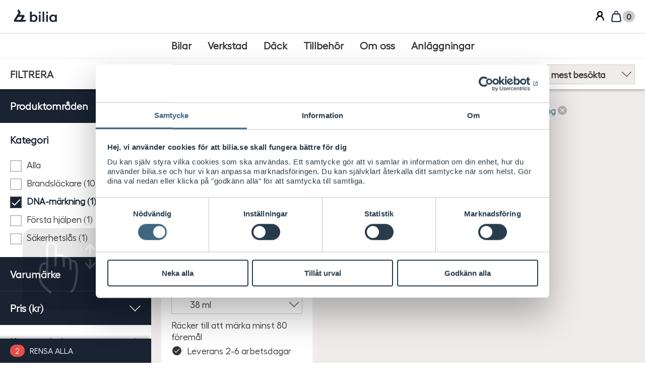

--- FILE ---
content_type: text/html; charset=utf-8
request_url: https://www2.bilia.se/ProductCategoryPageHandler/GetInventoryView?variationId=VX%20KG63-1405&cid=70
body_size: 2
content:
  <p class="iconized offer__delivery-status">
    <svg class="icon--check filled" aria-hidden="true"><use xlink:href="/css/gfx/icons/icons.svg#icon--check"></use></svg>
    <b>Leverans 2-6 arbetsdagar</b>
  </p>

